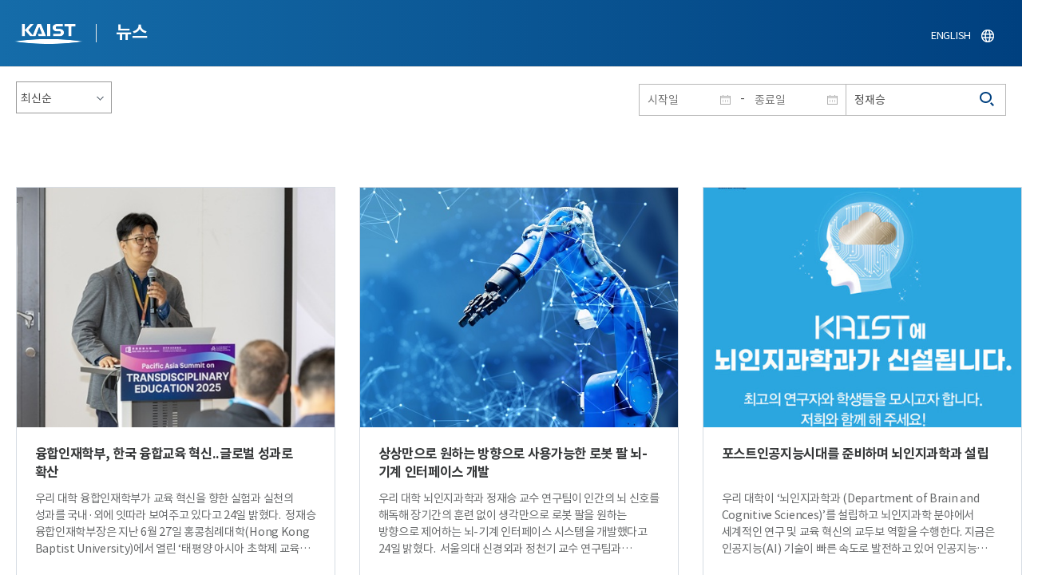

--- FILE ---
content_type: text/html; charset=UTF-8
request_url: https://news.kaist.ac.kr/news/html/news/?skey=prof&sval=%EC%A0%95%EC%9E%AC%EC%8A%B9
body_size: 76601
content:
<!DOCTYPE html>
<html lang="ko">
<head>
<meta charset="utf-8"/>
<meta name="format-detection" content="telephone=no"/>
<meta name="viewport" content="user-scalable=no,initial-scale=1.0,maximum-scale=1.0,minimum-scale=1.0,width=device-width">
<meta name="author" content=""><!-- 작성자//메인은 사이트네임,서브는 각 컨텐츠 담당자  -->
<meta name="keywords" content=""><!-- 키워드 //SEO검색 관련으로 인하여 삽입 // 각 컨텐츠 별로 추가 또는 컨텐츠타이틀 게시판view는 게시글 제목 -->
<meta name="description" content="사이트 설명을 간략히 기록 해주세요."><!--  상세설명 -->
<meta name="copyright" content="">
<meta property="og:type" content="website">
<meta property="og:title" content="NEWS">
<meta property="og:image" content="/common/img/logo.png">
<meta property="og:description" content="사이트 설명을 간략히 기록 해주세요.">
<title>NEWS</title>

<link rel="stylesheet" href="/pcms/common/css/common.css" />
<!-- <link rel="stylesheet" href="/news/css/common.css" />폰트리셋 -->

<link rel="stylesheet" href="/pcms/common/pluigs/bootstrap/bootstrap.min.css" />
<link rel="stylesheet" href="/pcms/common/font/font-awesome.css" />
<link rel="stylesheet" href="/pcms/common/css/acego.ui.min.css" />
<link rel="stylesheet" href="/common/js/jquery-ui-1.12.1/jquery-ui.min.css" type="text/css" media="all">
<link rel="stylesheet" href="/site/news/css/layout.css?v=202107141426" type="text/css" media="all">
<link rel="stylesheet" href="/site/news/css/skin.css" type="text/css" media="all">

<!-- <link rel="stylesheet" href="/news/css/layout.css" type="text/css" media="all"> -->
    <link rel="stylesheet" href="/pcms/common/css/program.css" />
    <link rel="stylesheet" href="/pcms/common/css/board.min.css" />
    <link rel="stylesheet" href="/pcms/common/css/ir-icon.css" />


<link rel="stylesheet" href="/site/common/css/prog.css" type="text/css" media="all">
<link rel="stylesheet" href="/site/news/css/prog.css" />
<!-- basic script -->
<script src="/pcms/common/pluigs/jQuery/jquery-3.3.1.min.js"></script>
<script src="/pcms/common/pluigs/jQuery/jquery-migrate-1.4.1.min.js" defer="defer"></script>
<script src="/pcms/common/pluigs/jQueryUI/jquery-ui.min.js" defer="defer"></script>
<script src="/pcms/common/js/acego.common.js" defer="defer"></script>
<script src="/pcms/common/js/scroll/common-scroll.js" defer="defer"></script>
<script src="/pcms/common/js/popzone/common-popup.js" defer="defer"></script>
<script src="/common/js/common.js" defer="defer"></script> <!-- common js -->

<script src="/site/news/js/layout.js" defer="defer"></script>

    <script src="/common/js/sns_sharer.js" defer="defer"></script><!-- sharer link -->
    <script src="/pcms/common/pluigs/print/jQuery.print.min.js" defer="defer"></script>
<!--[if lt IE 9]>
<script src="/pcms/common/pluigs/html5/html5shiv.min.js" defer="defer"></script>
<![endif]-->
<!-- Global site tag (gtag.js) - Google Analytics -->
<script async src="https://www.googletagmanager.com/gtag/js?id=UA-157425677-4"></script>
<script>
    window.dataLayer = window.dataLayer || [];
    function gtag(){dataLayer.push(arguments);}
    gtag('js', new Date());

    gtag('config', 'UA-157425677-4');
</script>

</head>


<body >
    <!-- 스킵네비케이션시작 -->
    <div id="skipnavi">
                <a href="#txt">본문 바로가기</a>
        <a href="#gnb">대메뉴 바로가기</a>
            </div>
    <!-- 스킵네비케이션끝 -->
	    <!-- <div id="newsletter_popup">
        <div class="newsletter-wrap">
            <div class="newsletter_box01">
                <div class="letter-txt">
                    <em>KAIST</em>
                    <strong>Newsletter Vol.6</strong>
                    <span>KAIST의 2020.03.22일자 소식을 메일로 받아보세요!</span>
                </div>
                <div class="letter-btn">
                    <a href="#n" class="lbtn letter-go">바로가기</a>
                    <a href="#n" class="lbtn letter-apply">구독신청</a>
                    <a href="#n" class="letter-close">닫기</a>
                </div>
            </div>
            <div class="newsletter_box02">
                <div class="letter-txt">
                    <strong>이메일 주소를 입력해주세요!</strong>
                </div>
                <div class="letter-btn">
                    <input type="text" title="이메일 주소를 입력해주세요" name="email" value="">
                    <a href="#n" class="lbtn letter-apply">구독신청</a>
                    <a href="#n" class="letter-close">닫기</a>
                </div>
            </div>
        </div>
    </div> -->

    <div id="wrap">
        <!-- header -->
        <div id="header">
            <div class="layout">
                <h1><a href="https://www.kaist.ac.kr/kr/">KAIST</a></h1>
                <strong><a href="/news/">뉴스</a></strong>
                <div class="util">
                    <button class="btn_util">유틸열기</button>
                </div>

                
                <div class="etc">
                    <ul>
                        <li>
                            <!--
                                <form name="searchFrm" id="searchFrm" action="/news/html/news/" method="post" >
                                <fieldset>
                                    <legend>홈페이지 통합검색</legend>
                                    <div class="search-select">
                                        <span>
                                            <select name="skey" title="검색 영역 선택">
                                                <option value="keyword">키워드</option>
                                                <option value="college">단과대학</option>
                                                <option value="department">학과</option>
                                                <option value="mayorlab">연구실</option>
                                            </select>
                                        </span>
                                    </div>
                                    <span class="or">or</span>
                                    <div class="search-text">
                                        <span><input type="text" name="sval" value="" title="검색어를 입력해주세요" placeholder="검색어를 입력해주세요" class="form-control"></span>
                                        <input type="submit" value="검색">
                                    </div>
                                </fieldset>
                                </form>
                            -->
                                                        <form name="searchForm" id="searchForm" action="/news/html/news/" method="post" >
                            <fieldset>
                                <legend>홈페이지 통합검색</legend>
                                <input type="hidden" name="order" value="" >
                                <div class="date_box">
                                    <div class="calendar">
                                        <div class="date date_s">
                                            <input type="text" class="datepicker" placeholder="시작일" name="list_s_date" value="" >
                                        </div>
                                        <div class="mid">-</div>
                                        <div class="date date_e">
                                            <input type="text" class="datepicker" placeholder="종료일" name="list_e_date"  value="">
                                        </div>
                                    </div>
                                    <div class="search">
                                        <input type="text" title="검색어를 입력해주세요" placeholder="검색어를 입력해주세요"  name="sval"  value="정재승">
                                        <button>검색</button>
                                    </div>
                                </div>

                                <div class="btn_box">
                                    <!--
                                <script type="text/javascript">
                                     function goSearct_order() {
                                        var f = document.searchForm;
                                        var typ = $('#orderType option:selected').val();
                                        f.order.value=typ;
                                        f.submit();
                                     }
                                </script>
                                    <span class="select-box design-select gray-select small-select">
                                        <select class="design-select" id="orderType" onchange="goSearct_order()" title="검색조건" select-design="true">
                                         <option value="1" >최신순</option>
                                         <option value="2" >조회순</option>
                                        </select>
                                    </span> -->
                                    <!--
                                    <a href="#n" class="new " onclick="orderSearch('1');">최신순</a>
                                    <a href="#n" class="view  " onclick="orderSearch('2');">조회순</a>
                                    -->
                                </div>
                            </fieldset>
                            </form>
                        </li>
                        <li class="language"><a href="/newsen/">ENGLISH</a></li>
                    </ul>
                </div>

                <!-- <button class="btn_sitemap"><span>사이트맵</span></button>
                <div id="sitemapbox" tabindex="0"></div> -->
                <button class="btn_mgnb"><span>메뉴 열기</span></button>
            </div>
        </div>
        <!-- //header -->





            <!-- container -->
        <div id="container">
            <div class="layout">

                <div id="contents">
                    <div id="txt">
                        

    
<!-- <link rel="stylesheet" href="/common/css/prog.css" type="text/css" media="all"> -->

		
<div>
<!-- content start -->

	<div class="prog_bord prog_bord_list">
		<div class="wrap">

			<div class="top_layout">
				<div class="tit_box">
					<h2>%ec%a0%95%ec%9e%ac%ec%8a%b9&nbsp;</h2>
				</div>

				<form name="searchForm2" id="searchForm2" action="?" method="post" >
				<input type="hidden" id="order" name="order" value="" >
				<input type="hidden" id="list_s_date" name="list_s_date" value="" >
				<input type="hidden" id="list_e_date" name="list_e_date" value="" >
				<input type="hidden" id="sval" name="sval" value="%ec%a0%95%ec%9e%ac%ec%8a%b9" >
				<!--
				<div class="date_box">
					<div class="calendar">
							<div class="date date_s">
								<input type="text" class="datepicker" placeholder="시작일" name="list_s_date">
							</div>
							<div class="mid">-</div>
							<div class="date date_e">
								<input type="text" class="datepicker" placeholder="종료일" name="list_e_date">
							</div>
					</div>
					<div class="search">
						<input type="text" title="검색어를 입력해주세요" placeholder="검색어를 입력해주세요"  name="sval">
						<button>검색</button>
					</div>
				</div>
				-->
				<div class="btn_box">
				    <span class="select-box design-select gray-select small-select">
				        <select class="design-select" id="orderType" onchange="goSearct_order()" title="검색조건" select-design="true">
                         <option value="1" >최신순</option>
                         <option value="2" >조회순</option>
                        </select>
                    </span>
				</div>
				</form>
				<script type="text/javascript">
                	 function goSearct_order() {
                		//var f = document.searchForm;
                		var typ = $('#orderType option:selected').val();
                	 	$("#order").val( typ ) ;
                	 	document.searchForm2.submit();
                	 }
                </script>

				    <!--
					<a href="#n" class="new " onclick="orderSearch('1');">최신순</a>
					<a href="#n" class="view  " onclick="orderSearch('2');">조회순</a>
					-->
			</div>

			<div class="board col_3">
				<ul>

							<li>
						<a href="?mode=V&amp;mng_no=49570&amp;skey=prof&amp;sval=%ec%a0%95%ec%9e%ac%ec%8a%b9&amp;list_s_date=&amp;list_e_date=&amp;GotoPage=1" class="lay">
							<span class="head">
								<span class="photos" style="background-image:url(/news/img/prog/list_img01.jpg)">
									<img src="/Upload/news/newsmst/20250724091214_00mx7nx7hw6mm482ixhufb33lhcjq1.jpg" alt="융합인재학부, 한국 융합교육 혁신..글로벌 성과로 확산 이미지">
								</span>
							</span>
							<span class="midd">
								<strong class="tis">융합인재학부, 한국 융합교육 혁신..글로벌 성과로 확산</strong>
								<span class="tes">
									


우리 대학 융합인재학부가 교육 혁신을 향한 실험과 실천의 성과를 국내&middot;외에 잇따라 보여주고 있다고 24일 밝혔다.&nbsp;
정재승 융합인재학부장은 지난 6월 27일 홍콩침례대학(Hong Kong Baptist University)에서 열린 &lsquo;태평양 아시아 초학제 교육 정상회의 2025(Pacific Asia Summit on Transdisciplinary Education, PASTE 2025)&rsquo;에 연사로 초청되어 한국형 융합 교육 모델인 &lsquo;KAIST 융합인재학부의 철학과 성과&rsquo;를 소개했다.&nbsp;
이번 발표에서 정 교수는 정답 중심 평가, 완벽주의, 경쟁주의에 기반한 기존 교육 시스템은 창의성과 융합적 사고력을 길러내는 데 한계가 있음을 지적하며, KAIST가 이를 극복하고자 2019년 설립한 &lsquo;융합인재학부(School of Transdisciplinary Studies)&rsquo;의 철학과 운영 사례를 소개했다.&nbsp;
정 교수는 융합인재학부의 교육 철학을 &#9312;폭넓고 통합적인 학문 기반, &#9313;학생 주도 맞춤형 교육, &#9314;창의성과 실행력, &#9315;사회적 책임 의식과 글로벌 시민성, &#9316;내적 동기와 호기심 기반 학습 등 다섯 가지로 요약하며, 학생들은 전공 없이 입학해 스스로 학습 계획을 설계하고, 전 학년 P/NR 제도*를 적용해 경쟁보다 성장에 집중할 수 있음을 설명했다.
*P/NR제도: KAIST 융합인재학부를 중심으로 운영되는 비경쟁 기반의 학점 평가 방식으로, 전통적인 A/B/C/Fail 식의 상대평가 대신, P(Pass)/NR(No Record)식으로 성적표에 Fail이 아닌 '기록 없음(NR)'으로 처리되어, GPA에도 반영되지 않음&nbsp;
정 교수는 &ldquo;KAIST의 이 실험은 &lsquo;지식보다 질문, 구조보다 문화, 경쟁보다 탐구&rsquo;를 추구하는 새로운 교육 패러다임이며, 학생들이 사회 문제를 기술로 해결하며 학문과 실천을 연결하고 있고, 이는 전 세계 고등교육의 근본적인 방향 전환을 제안하는 모델이 될 수 있다&rdquo;고 강조했다.&nbsp;
이번 정 교수의 발표는 &lsquo;전통적 교육 체계의 한계를 넘어서는 KAIST의 융합형 인재 양성 실험이 국내를 넘어 세계 교육계에 던지는 새로운 방향성을 조명&rsquo;하는 계기가 됐다.

KAIST의 융합형 인재 양성을 위한 교육의 성과는 학생들의 학술적 실적으로도 이어지고 있다. 융합인재학부 장형준 학생은 멘토교수인 수리과학과 김재경 교수 연구팀에 속해, 충남대와 기초과학연구원과의 공동연구를 통해 단 하나의 저해제 농도만으로 저해상수를 정확히 추정할 수 있는 획기적인 분석법을 제안하며, 세계적인 학술지인 네이처 커뮤니케이션(Nature Communications)에 공동 제1 저자로 논문을 지난 6월 게재했다.&nbsp;
장형준 학생은 논문에서 제안하는 효율적인 실험 방법론을 개발하고, 이를 잘 활용하도록 도울 수 있는 패키지를 개발하는 등 논문 초안 작성과 동료 평가 과정까지 주도적으로 참여했다. 특히, 수학 및 통계 기반의 분석 모델을 약학 전문가들과 효과적으로 소통하기 위해 발표 방식, 시각적 설명 기법 등을 습득하며, 학제 간 융합 연구의 모범적인 협업 사례를 만들어냈다.&nbsp;
장형준 학생은 &ldquo;융합인재학부의 멘토교수 제도 덕분에 정기적인 연구 피드백을 받을 수 있었고, 생화학, 계산신경과학 등 중점분야 교과목을 통해 필요한 지식과 분석 방법을 체계적으로 익힐 수 있었다&rdquo;고 전했다.&nbsp;
이는 학부생이 다학제적 융합 연구에 주도적으로 참여한 성과로, 융합인재학부의 교육이 연구 현장에서도 실질적인 기여를 하고 있음을 보여주는 사례다.

한편,&nbsp;융합인재학부의 교육 철학은 학생들의 실천적 행보로도 이어지고 있다. 재학 중 창업과 연구 활동을 병행해 온 (주)엠피에이지 창업자인 정인서 학생은 학부 창의공작실 설립을 위해 의미 있는 기부를 실천했다.&nbsp;
학부로부터 받은 배움과 교수진의 지도 등에 대한 감사를 표현하고자 기부를 결정한 정인서 학생은 &ldquo;기술을 통해 문제를 해결하는 방식과 동시에 사회를 어떻게 바라봐야 하는지를 융합인재학부에서 배웠고, 이러한 배움 덕분에 성장할 수 있었다&rdquo;며 기부의 배경을 설명했다. 이어 &ldquo;정재승 학부장님께서 강조하시는 인간과 세상에 대한 깊은 이해는 창업가뿐만 아니라 다양한 진로를 걷는 모든 후배에게도 큰 자산이 될 것&rdquo;이라며 후배들의 성장을 응원했다.&nbsp;
정인서 학생은 융합인재학부 가현욱 교수와 함께 청각장애인을 위한 소프트웨어 연구를 2년 넘게 수행했다. 기술의 사회적 확장 가능성을 고민하며 수많은 알고리즘 설계와 반복 실험을 거친 이 연구는, 세계적인 재활공학회 &lsquo;캘리포니아 주립대학교 노스리지 캠퍼스 보조기술 컨퍼런스(CSUN Assistive Technology Conference)&rsquo;에서 발표됐고 KAIST 명의로 특허 출원되는 성과로 이어졌다. 
 ※ 발표 제목: Evidence-Based Adaptive Transcription for Sign Language Users&nbsp;
현재 융합인재학부는 이번 기부를 바탕으로 여름 중 행정분관(N2) 3층 314호에 약 10평(33㎡) 규모의 창의공작실 완공을 목표로 공간 조성과 운영 준비에 속도를 내고 있다. 창의공작실은 다양한 아이디어가 실현되고 구현될 수 있는 실습 중심의 융합 공간으로, 학생들의 창의적 문제 해결 능력과 융합적 사고력을 키우는 데 핵심적인 역할을 할 것으로 기대된다.

이광형 총장은 &ldquo;KAIST 융합인재학부는 기존 교육의 한계를 뛰어넘어 미래 사회가 요구하는 창의적 문제 해결력과 통합적 사고력을 갖춘 글로벌 인재를 양성하기 위한 혁신의 실험장이자 실천의 현장&rdquo;이라며, &ldquo;앞으로도 KAIST는 질문하고 탐구하는 융합형 인재를 키우기 위해 끊임없이 노력하고 교육과 연구의 새로운 패러다임을 제시하는데 앞장설 것&rdquo;이라고 강조했다.​
								</span>
								<div class="date_box">
									<span class="date">2025.07.24</span>
									<span class="total">조회수<!-- 조회 --> 2439</span>
									<!-- <span class="import">추천</span> -->
								</div>
							</span>
						</a>
					</li>
								<li>
						<a href="?mode=V&amp;mng_no=24250&amp;skey=prof&amp;sval=%ec%a0%95%ec%9e%ac%ec%8a%b9&amp;list_s_date=&amp;list_e_date=&amp;GotoPage=1" class="lay">
							<span class="head">
								<span class="photos" style="background-image:url(/news/img/prog/list_img01.jpg)">
									<img src="/Upload/news/newsmst/20221024132314_0004lqpr6p3vwqoidwdhu1izdukhx8.jpg" alt="상상만으로 원하는 방향으로 사용가능한 로봇 팔 뇌-기계 인터페이스 개발 이미지">
								</span>
							</span>
							<span class="midd">
								<strong class="tis">상상만으로 원하는 방향으로 사용가능한 로봇 팔 뇌-기계 인터페이스 개발</strong>
								<span class="tes">
									
우리 대학 뇌인지과학과 정재승 교수 연구팀이 인간의 뇌 신호를 해독해 장기간의 훈련 없이 생각만으로 로봇 팔을 원하는 방향으로 제어하는 뇌-기계 인터페이스 시스템을 개발했다고 24일 밝혔다.&nbsp;
서울의대 신경외과 정천기 교수 연구팀과 공동연구로 진행된 이번 연구에서 정 교수 연구팀은 뇌전증 환자를 대상으로 팔을 뻗는 동작을 상상할 때 관측되는 대뇌 피질 신호를 분석해 환자가 의도한 팔 움직임을 예측하는 팔 동작 방향 상상 뇌 신호 디코딩 기술을 개발했다. 이러한 디코딩 기술은 실제 움직임이나 복잡한 운동 상상이 필요하지 않기 때문에 운동장애를 겪는 환자가 장기간 훈련 없이도 자연스럽고 쉽게 로봇 팔을 제어할 수 있어 앞으로 다양한 의료기기에 폭넓게 적용되리라 기대된다.&nbsp;
바이오및뇌공학과 장상진 박사과정이 제1 저자로 참여한 이번 연구는 뇌공학 분야의 세계적인 국제 학술지 `저널 오브 뉴럴 엔지니어링 (Journal of Neural Engineering)' 9월 19권 5호에 출판됐다. (논문명 : Decoding trajectories of imagined hand movement using electrocorticograms for brain-machine interface).&nbsp;
뇌-기계 인터페이스는 인간이 생각만으로 기계를 제어할 수 있는 기술로, 팔을 움직이는 데 장애가 있거나 절단된 환자가 로봇 팔을 제어해 일상에 필요한 팔 동작을 회복할 수 있는 보조기술로 크게 주목받고 있다.&nbsp;
로봇 팔 제어를 위한 뇌-기계 인터페이스를 구현하기 위해서는 인간이 팔을 움직일 때 뇌에서 발생하는 전기신호를 측정하고 기계학습 등 다양한 인공지능 분석기법으로 뇌 신호를 해독해 의도한 움직임을 뇌 신호로부터 예측할 수 있는 디코딩 기술이 필요하다.

그러나 상지 절단 등으로 운동장애를 겪는 환자는 팔을 실제로 움직이기 어려우므로, 상상만으로 로봇 팔의 방향을 지시할 수 있는 인터페이스가 절실히 요구된다. 뇌 신호 디코딩 기술은 팔의 실제 움직임이 아닌 상상 뇌 신호에서 어느 방향으로 사용자가 상상했는지 예측할 수 있어야 하는데, 상상 뇌 신호는 실제 움직임 뇌 신호보다 신호대잡음비(signal to noise ratio)가 현저히 낮아 팔의 정확한 방향을 예측하기 어려운 문제점이 오랫동안 난제였다. 이러한 문제점을 극복하고자 기존 연구들에서는 팔을 움직이기 위해 신호대잡음비가 더 높은 다른 신체 동작을 상상하는 방법을 시도했으나, 의도하고자 하는 팔 뻗기와 인지적 동작 간의 부자연스러운 괴리로 인해 사용자가 장기간 훈련해야 하는 불편함을 초래했다.&nbsp;
따라서 팔을 뻗는 상상을 할 때 어느 방향으로 뻗었는지 예측하는 디코딩 기술은 정확도가 떨어지고 환자가 사용법을 습득하기 어려운 문제점이 있다. 이 문제가 오랫동안 뇌-기계 인터페이스 분야에서 해결해야 할 난제였다.

연구팀은 문제 해결을 위해 사용자의 자연스러운 팔 동작 상상을 공간해상도가 우수한 대뇌 피질 신호(electrocorticogram)로 측정하고, 변분 베이지안 최소제곱(variational Bayesian least square) 기계학습 기법을 활용해 직접 측정이 어려운 팔 동작의 방향 정보를 계산할 수 있는 디코딩 기술을 처음으로 개발했다.&nbsp;
연구팀의 팔 동작 상상 신호 분석기술은 운동피질을 비롯한 특정 대뇌 영역에 국한되지 않아, 사용자마다 상이할 수 있는 상상 신호와 대뇌 영역 특성을 맞춤형으로 학습해 최적의 계산모델 파라미터 결괏값을 출력할 수 있다.&nbsp;
연구팀은 대뇌 피질 신호 디코딩을 통해 환자가 상상한 팔 뻗기 방향을 최대 80% 이상의 정확도로 예측할 수 있음을 확인했다.&nbsp;
나아가 계산모델을 분석함으로써 방향 상상에 중요한 대뇌의 시공간적 특성을 밝혔고, 상상하는 인지적 과정이 팔을 실제로 뻗는 과정에 근접할수록 방향 예측정확도가 상당히 더 높아질 수 있음을 연구팀은 확인했다.&nbsp;
연구팀은 지난 2월 인공지능과 유전자 알고리즘 기반 고 정확도 로봇 팔 제어 뇌-기계 인터페이스 선행 연구 결과를 세계적인 학술지 `어플라이드 소프트 컴퓨팅(Applied soft computing)'에 발표한 바 있다. 이번 후속 연구는 그에 기반해 계산 알고리즘 간소화, 로봇 팔 구동 테스트, 환자의 상상 전략 개선 등 실전에 근접한 사용환경을 조성해 실제로 로봇 팔을 구동하고 의도한 방향으로 로봇 팔이 이동하는지 테스트를 진행했고, 네 가지 방향에 대한 의도를 읽어 정확하게 목표물에 도달하는 시연에 성공했다.&nbsp;
연구팀이 개발한 팔 동작 방향 상상 뇌 신호 분석기술은 향후 사지마비 환자를 비롯한 운동장애를 겪는 환자를 대상으로 로봇 팔을 제어할 수 있는 뇌-기계 인터페이스 정확도 향상, 효율성 개선 등에 이바지할 수 있을 것으로 기대된다.&nbsp;

연구책임자 정재승 교수는 "장애인마다 상이한 뇌 신호를 맞춤형으로 분석해 장기간 훈련을 받지 않더라도 로봇 팔을 제어할 수 있는 기술은 혁신적인 결과이며, 이번 기술은 향후 의수를 대신할 로봇팔을 상용화하는 데에도 크게 기여할 것으로 기대된다ˮ고 말했다. ​
								</span>
								<div class="date_box">
									<span class="date">2022.10.24</span>
									<span class="total">조회수<!-- 조회 --> 13500</span>
									<!-- <span class="import">추천</span> -->
								</div>
							</span>
						</a>
					</li>
								<li>
						<a href="?mode=V&amp;mng_no=21390&amp;skey=prof&amp;sval=%ec%a0%95%ec%9e%ac%ec%8a%b9&amp;list_s_date=&amp;list_e_date=&amp;GotoPage=1" class="lay">
							<span class="head">
								<span class="photos" style="background-image:url(/news/img/prog/list_img01.jpg)">
									<img src="/Upload/news/newsmst/20220617111317_00tiq08373mwrinx86cns6gnnvuxu8.jpg" alt="포스트인공지능시대를 준비하며 뇌인지과학과 설립 이미지">
								</span>
							</span>
							<span class="midd">
								<strong class="tis">포스트인공지능시대를 준비하며 뇌인지과학과 설립</strong>
								<span class="tes">
									

우리 대학이 &lsquo;뇌인지과학과 (Department of Brain and Cognitive Sciences)&rsquo;를 설립하고 뇌인지과학 분야에서 세계적인 연구 및 교육 혁신의 교두보 역할을 수행한다.
지금은 인공지능(AI) 기술이 빠른 속도로 발전하고 있어 인공지능 시대라 말할 수 있지만, 10년 후인 &lsquo;포스트 인공지능 시대&rsquo;에 미리 대비하기 위해 인간의 본질을 탐구하고 인간 지성-인공지능의 상호작용을 연구하는 시대를 미리 준비한다는 목적이다.
이광형 총장은 작년 총장 취임식에서 KAIST 미래비전 중 포스트 인공지능 시대를 대비한 인간탐구 분야를 중점 육성하기 위해 뇌인지과학과를 신설하겠다고 비전을 제시한 바 있다.
특히 우리 대학은 심리학, 언어학, 인류학, 윤리학, 사회학, 철학 등 인문학&middot;사회과학 분야와 신경과학, 뇌공학, 인공지능 등을 함께 탐구하는 학과를 처음 설립하는 만큼 문&middot;이과 통합 연구의 모범이 되겠다는 융합연구 지원의 강한 의지도 보였다.
교육과정과 연구 분야 역시 신경과학과 뇌인지과학을 중심으로 심리학, 언어학, 신경철학, 생물인류학, 신경미학, 윤리학, 데이터 사회학 등 인문학적인 접근과 정신의학, 신경학, 재활의학, 뇌공학, 뇌를 닮은 인공지능 등 의학 및 공학적 접근까지 아우른다. &lsquo;인간에 대한 총체적 학문&rsquo;을 추구하는 학과로 자리하고자 함이다.

정재승 뇌인지과학과 초대 학과장은 &ldquo;지금은 인공지능 시대이지만, 그럴수록 앞으로 우리는 인간 지성에 대한 깊은 이해와 성찰이 필요한 시대로 나아갈 것이다. 인간의 인지와 사고, 행동을 과학적으로 탐구하고 의학적&middot;공학적으로 응용하는 학자들과 학생들이 자유롭게 연구하는 학과로 성장시킬 것&rdquo;이라고 전했다.&nbsp;
이어, &ldquo;또한 대기업과의 협업, 스타트업 창업 지원, 병원과의 공동연구 등을 통해 뇌인지과학 산업 분야 육성에 이바지하겠다. 최근 뇌인지과학의 학문적 성숙도가 무르익어 뇌공학&middot;뇌의학을 중심으로 디지털 헬스케어 등 다양한 제품과 서비스가 등장할 때가 됐다고 느끼기 때문&rdquo;이라고 말하며 적극적인 산학협력을 강조했다.
한편, 뇌인지과학과는 2023년 봄학기 석&middot;박사과정 대학원 입시를 오는 7월부터 진행하고 현재 신임 교원을 모집하고 있다. 입학 관련 자세한 사항은 홈페이지&nbsp;(https://admission.kaist.ac.kr/graduate/)에서 확인할 수 있다.&nbsp;​
								</span>
								<div class="date_box">
									<span class="date">2022.06.17</span>
									<span class="total">조회수<!-- 조회 --> 14445</span>
									<!-- <span class="import">추천</span> -->
								</div>
							</span>
						</a>
					</li>
								<li>
						<a href="?mode=V&amp;mng_no=19050&amp;skey=prof&amp;sval=%ec%a0%95%ec%9e%ac%ec%8a%b9&amp;list_s_date=&amp;list_e_date=&amp;GotoPage=1" class="lay">
							<span class="head">
								<span class="photos" style="background-image:url(/news/img/prog/list_img01.jpg)">
									<img src="/Upload/news/newsmst/20220224095250_00qmfb7kxeatmsomhbf19k5p9nvruw.jpg" alt="생각만으로 정확하게 로봇팔 조종이 가능한 뇌-기계 인터페이스 개발 이미지">
								</span>
							</span>
							<span class="midd">
								<strong class="tis">생각만으로 정확하게 로봇팔 조종이 가능한 뇌-기계 인터페이스 개발</strong>
								<span class="tes">
									
우리 대학 바이오및뇌공학과 정재승 교수 연구팀이 3차원 공간상에서 생각만으로 로봇팔을 높은 정확도 (90.9~92.6%)로 조종하는 `뇌-기계 인터페이스 시스템'을 개발했다고 23일 밝혔다.&nbsp;
정 교수 연구팀은 인공지능과 유전자 알고리즘을 사용해 인간의 대뇌 심부에서 측정한 뇌파만으로 팔 움직임의 의도를 파악해 로봇팔을 제어하는 새로운 형태의 뇌-기계 인터페이스 시스템을 개발했다. 뇌 활동만으로 사람의 의도를 파악해 로봇이나 기계가 대신 행동에 옮기는 `뇌-기계 인터페이스' 기술은 최근 급속도로 발전하고 있다. 하지만 손을 움직이는 정도의 의도 파악을 넘어, 팔 움직임의 방향에 대한 의도를 섬세하게 파악해 정교하게 로봇팔을 움직이는 기술은 아직 정확도가 높지 않았다.&nbsp;
하지만 연구팀은 이번 연구에서 조종 `방향'에 대한 의도를 뇌 활동만으로 인식하는 인공지능 모델을 개발했고, 그 결과 3차원 공간상에서 24개의 방향을 90% 이상의 정확도로 정교하게 해석하는 시스템을 개발했다.&nbsp;
게다가 딥러닝 등 기존 기계학습 기술은 높은 사양의 GPU 하드웨어가 필요했지만, 이번 연구에서는 축적 컴퓨팅(Reservoir Computing) 기법을 이용해 낮은 사양의 하드웨어에서도 인공지능 학습이 가능하여 스마트 모바일 기기에서도 폭넓게 응용될 수 있도록 개발해, 향후 메타버스와 스마트 기기에도 폭넓게 적용이 가능할 것으로 기대된다.&nbsp;
우리 대학&nbsp;김훈희 박사(現 강남대 조교수)가 제1 저자로 참여한 이번 연구는 국제학술지 `어플라이드 소프트 컴퓨팅(Applied Soft Computing)' 2022년 117권 3월호에 출판됐다. (논문명 : An electrocorticographic decoder for arm movement for brain-machine interface using an echo state network and Gaussian readout).&nbsp;
뇌-기계 인터페이스는 사용자의 뇌 활동을 통해 의도를 읽고 로봇이나 기계에 전달하는 기술로서 로봇, 드론, 컴퓨터뿐만 아니라 스마트 모바일 기기, 메타버스 등에서의 이용될 차세대 인터페이스 기술로 각광받고 있다.&nbsp;
특히 기존의 인터페이스가 외부 신체 기관을 통해 명령을 간접 전달(버튼, 터치, 제스처 등)해야 하지만 뇌-기계 인터페이스는 명령을 뇌로부터 직접적 전달한다는 점에서 가장 진보된 인터페이스 기술로 여겨진다.&nbsp;
그러나 뇌파는 개개인의 차이가 매우 크고, 단일 신경 세포로부터 정확한 신호를 읽는 것이 아니라 넓은 영역에 있는 신경 세포 집단의 전기적 신호 특성을 해석해야 하므로 잡음이 크다는 한계점을 가지고 있다.&nbsp;
연구팀은 이러한 문제 해결을 위해 최첨단 인공지능 기법의 하나인 `축적 컴퓨팅 기법'을 이용해 뇌-기계 인터페이스에서 필요한 개개인의 뇌파 신호의 중요 특성을 인공신경망이 자동으로 학습해 찾을 수 있도록 구현했다.&nbsp;
또한 유전자 알고리즘(Genetic Algorithm)을 이용해 인공지능 신경망이 최적의 뇌파 특성을 효율적으로 찾을 수 있게 시스템을 설계했다. 연구팀은 심부 뇌파를 최종 해석하는 리드아웃(Readout)을 가우시안(Gaussian) 모델로 설계해 시각피질 신경 세포가 방향을 표현하는 방법을 모방하는 인공신경망을 개발했다. 이런 리드아웃 방식은 축적 컴퓨팅의 선형 학습 알고리즘을 이용해 일반적 사양의 간단한 하드웨어에서도 빠르게 학습할 수 있어 메타버스, 스마트기기 등 일상생활에서 응용이 가능해진다.&nbsp;
특히, 이번 연구에서 만들어진 뇌-기계 인터페이스 인공지능 모델은 3차원상에서 24가지 방향 즉, 각 차원에서 8가지 방향을 디코딩할 수 있으며 모든 방향에서 평균 90% 이상의 정확도 (90.9%~92.6% 범위)를 보였다. 또한 연구된 뇌-기계 인터페이스는 3차원 공간상에서 로봇팔을 움직이는 상상을 할 때의 뇌파를 해석해 성공적으로 로봇팔을 움직이는 시뮬레이션 결과를 보였다.

인공지능 시스템을 만든 제1 저자인 김훈희 박사는 "공학적인 신호처리 기법에 의존해 온 기존 뇌파 디코딩 방법과는 달리, 인간 뇌의 실제 작동 구조를 모방한 인공신경망을 개발해 좀더 발전된 형태의 뇌-기계 인터페이스 시스템을 개발해 기쁘다ˮ면서 "향후 뇌의 특성을 좀 더 구체적으로 이용한 `뇌 모방 인공지능(Brain-inspired A.I.)'을 이용한 다양한 뇌-기계 인터페이스를 개발할 계획이다ˮ라고 말했다.&nbsp;
이번 연구를 주도한 연구책임자 정재승 교수는 "뇌파를 통해 생각만으로 로봇팔을 구동하는 `뇌-기계 인터페이스 시스템'들이 대부분 고사양 하드웨어가 필요해 실시간 응용으로 나아가기 어렵고 스마트기기 등으로 적용이 어려웠다. 그러나 이번 시스템은 90%~92%의 높은 정확도를 가진 의도 인식 인공지능 시스템을 만들어 메타버스 안에서 아바타를 생각대로 움직이게 하거나 앱을 생각만으로 컨트롤하는 스마트기기 등에 광범위하게 사용될 수 있다ˮ고 말했다.&nbsp;
이번 연구 결과는 사지마비 환자나 사고로 팔을 잃은 환자들을 위한 로봇팔 장착 및 제어 기술부터, 메타버스, 스마트기기, 게임, 엔터테인먼트 애플리케이션 등 다양한 시스템에 뇌-기계 인터페이스를 적용할 가능성을 열어 줄 것으로 기대된다.&nbsp;

이번 연구는 한국연구재단 뇌 원천기술개발사업의 지원을 받아 수행됐다.​
								</span>
								<div class="date_box">
									<span class="date">2022.02.24</span>
									<span class="total">조회수<!-- 조회 --> 19194</span>
									<!-- <span class="import">추천</span> -->
								</div>
							</span>
						</a>
					</li>
								<li>
						<a href="?mode=V&amp;mng_no=2440&amp;skey=prof&amp;sval=%ec%a0%95%ec%9e%ac%ec%8a%b9&amp;list_s_date=&amp;list_e_date=&amp;GotoPage=1" class="lay">
							<span class="head">
								<span class="photos" style="background-image:url(/news/img/prog/list_img01.jpg)">
									<img src="/Upload/news/newsmst/20200224162430_006vt3utdx3ky8p9ao9ez8hzzgqnsn.png" alt="정재승 교수, 세계자연기금(WWF) 홍보대사 위촉 이미지">
								</span>
							</span>
							<span class="midd">
								<strong class="tis">정재승 교수, 세계자연기금(WWF) 홍보대사 위촉</strong>
								<span class="tes">
									 
   
 우리대학 정재승 교수(문술미래전략대학원장 겸 바이오및뇌공학과 교수)가 지난 21일 세계자연기금(WWF) 홍보대사로 위촉됐다. 
 
 WWF 한국본부는 이날 서울 압구정동 공유오피스인 &lsquo;위워크&rsquo;에서 열린 판다토크(Panda Talks)에 앞서 정 교수를 홍보대사로 선임하는 행사를 열었다.&nbsp; 
 
 정 교수는 판다토크에서 &lsquo;기후변화에 대처하는 우리들의 뇌&rsquo;를 주제로 강연했는데 판다토크는 각계 명사들이 자연보전에 대한 메세지를 전달하는 WWF의 정기 강연회다. 
 
 WWF는 정 교수의 홍보대사 위촉을 통해 한국에서의 자연보전 및 기후변화 대응 활동을 폭넓게 알릴 수 있을 것으로 기대하고 있다.&nbsp; 
 ​
								</span>
								<div class="date_box">
									<span class="date">2019.05.22</span>
									<span class="total">조회수<!-- 조회 --> 9743</span>
									<!-- <span class="import">추천</span> -->
								</div>
							</span>
						</a>
					</li>
								<li>
						<a href="?mode=V&amp;mng_no=2147&amp;skey=prof&amp;sval=%ec%a0%95%ec%9e%ac%ec%8a%b9&amp;list_s_date=&amp;list_e_date=&amp;GotoPage=1" class="lay">
							<span class="head">
								<span class="photos" style="background-image:url(/news/img/prog/list_img01.jpg)">
									<img src="/Upload/news/newsmst/20200318041228_006je8ovz2nl3tu4azx42wqqj53ch5.jpg" alt="Dinner와 4.0 (제 4차 산업혁명) 정책토론회 5월부터 개최 이미지">
								</span>
							</span>
							<span class="midd">
								<strong class="tis">Dinner와 4.0 (제 4차 산업혁명) 정책토론회 5월부터 개최</strong>
								<span class="tes">
									우리대학은 4차 산업혁명이란 시대적 흐름에 적절히 대응하기 위해서는 대한민국 발전을 위한 국가적인 차원의 중장기적 전략과 비전&middot;정책수립 및 제도개선 등이 시급하다고 인식하고 이를 위해 우선 기획재정부 등 정부세종청사와 중소기업청 등 정부대전청사 공무원과 대전시 공무원, 그리고 대덕연구단지 출연연 연구원 및 유관기관 종사자, 신성철 총장 등 학내 전문가그룹이 함께 참여하는 정책토론회를 5월부터 갖기로 했다.
스위스 글로벌 금융회사 UBS가 작년 발표한 &lsquo;4차 산업혁명 적응수준 평가&rsquo;에서 우리나라는 조사대상 139개국 중 기술 20위, 교육시스템 17위, 사회적 기반 20위 등을 기록, 종합순위에서 25위에 그쳤다. 이는 말레이시아(22위), 포루투칼(23위), 체코(24위)보다 낮은 수준이다. 주요 국가별 순위를 보면 1위는 스위스가 차지했고 3위는 네덜란드, 그리고 미국과 일본이 각각 5위와 12위로 조사됐다.
&lsquo;Dinner와 4.0&rsquo;이란 주제(부제: 4차 산업혁명을 선도하기 위한 정책토론)로 4차 산업혁명을 선도할 미래 기술은 물론 정책&middot;제도 등 여러 분야에 대한 발표와 토론을 통해 정부의 국가적 전략과 비전 및 정책수립 등을 지원하는 한편 유관기관 간 상호협력 방안을 모색하기 위해 연구처(처장 김정호)가 마련한 이 정책토론회는 5월 11일 오후 7시 KAIST 창업원 빌딩(W8)에서 처음 시작한다. 이후 6월부터 내년 4월까지는 매월 첫째 목요일 오후 7시부터 9시까지 진행된다.
5월 11일 열리는 첫 토론회에서는 신성철 총장이 &lsquo;4차 산업혁명, KAIST의 도전과 혁신&rsquo;이란 주제로 발표를 하고 6월에는 &lsquo;4차 산업혁명의 핵심: Machine Intelligence &amp; Deep Learning&rsquo;(김종환 교수), 7월 &lsquo;로봇기술과 미래&rsquo;(오준호 교수), 8월 &lsquo;4차 산업혁명과 무인 이동체 기술&rsquo;(심현철 교수), 9월 &lsquo;복잡계 네트워크와 데이터 과학&rsquo;(정하웅 교수), 10월 &lsquo;4차 산업혁명과 정보보호: 기술&middot;정책 및 인재양성&rsquo;(김용대 교수), 11월 &lsquo;4차 산업혁명시대 바이오테크놀로지의 역할&rsquo;(이상엽 교수), 12월 &lsquo;4차 산업혁명시대의 인공지능 기반 가짜뉴스 탐지 연구&rsquo;(차미영 교수) 순으로 열린다.
이밖에 내년 1월에는 김정호 교수의 &lsquo;4차 산업혁명을 위한 한국 반도체 산업의 혁신: Kim&rsquo;s LAW&rsquo;라는 주제발표를 시작으로 2월 &lsquo;4차 산업시대의 교육정신&rsquo;(문재균 교수), 3월 &lsquo;인공지능형 사이버전 그 현재와 미래&rsquo;(차상길 교수), 그리고 4월에는 마지막으로 정재승 교수가 &lsquo;뇌공학과 인공지능의 시대, 미래의 기회는 어디에 있는가&rsquo;라는 주제로 발표한다.
토론회는 전문가그룹인 교수들이 매회 마다 4차 산업혁명을 선도할 KAIST의 물리&middot;디지털&middot;바이오 기술융합 등 신기술과 관련한 주제로 30분씩 발표를 하고 이어 참가자간 자유로운 토론으로 진행하는 심층토론과 사회자가 심층토론 결과를 정리 및 보고하며 질의응답 시간을 갖는 종합토론 방식으로 진행된다.
우리대학은 이 정책토론회를 통해 앞으로 다가올 제4차 산업혁명 시대에 대비하여 우리가 무엇을 준비해야 하는지 미리 살펴 볼 수 있는 좋은 기회가 될 것으로 기대하고 있다. 정부세종청사 및 대전청사 공무원과 대전시 공무원, 그리고 대덕연구단지 출연연 연구원 및 유관기관 종사자면 누구나 자유롭게 이 정책토론회에 참여가 가능하며 회당 참가비는 2만원이다.
특히 토론회에 참여하는 정부세종청사 입주 공무원들의 교통편의를 위해 우리대학과 세종청사 간 셔틀버스가 토론회 당일마다 왕복 운행한다. 우리대학은 4월 27일부터 온라인(https://startup.kaist.ac.kr/register)과 전화(☏ 042-350-2934)를 통해 참가신청을 접수받는데 매월 토론회 개최 당일 오전 12시까지 신청이 가능하다.​
								</span>
								<div class="date_box">
									<span class="date">2017.04.26</span>
									<span class="total">조회수<!-- 조회 --> 24255</span>
									<!-- <span class="import">추천</span> -->
								</div>
							</span>
						</a>
					</li>
								<li>
						<a href="?mode=V&amp;mng_no=2121&amp;skey=prof&amp;sval=%ec%a0%95%ec%9e%ac%ec%8a%b9&amp;list_s_date=&amp;list_e_date=&amp;GotoPage=1" class="lay">
							<span class="head">
								<span class="photos" style="background-image:url(/news/img/prog/list_img01.jpg)">
									<img src="/Upload/news/newsmst/20200225172043_00zc8f3rrreglv8yuq633ry2pmnidw.png" alt="과학기술사회정책센터, 세계경제포럼과 제4차 산업혁명 글로벌 전문가 워크숍 개최 이미지">
								</span>
							</span>
							<span class="midd">
								<strong class="tis">과학기술사회정책센터, 세계경제포럼과 제4차 산업혁명 글로벌 전문가 워크숍 개최</strong>
								<span class="tes">
									&nbsp;

&nbsp;KAIST 과학기술정책대학원(원장 김소영) 과학기술사회정책센터는 세계경제포럼(World Economic Forum&middot;WEF)의 &lsquo;글로벌미래위원회(Global Future Council on Technology, Values and Policy)&rsquo;와 공동으로 &lsquo;4차 산업혁명 추동 신기술의 위험에 관한 글로벌 전문가 워크숍&rsquo;을 오는 17(금)-18일(토) 양일간 서울 플라자호텔에서 개최한다. 
 
 워크숍에서는 4차 산업혁명 글로벌 어젠다를 주도하고 있는 WEF 전문가와 국내 정부ㆍ기업ㆍ학계 전문가들의 심도 있는 토론을 통해 4차 산업혁명의 사회경제적 역기능과 부작용을 진단하고 선제적 대응방안을 모색한다. 
 
 WEF의 후원으로 인공지능/로보틱스 글로벌 거버넌스 프로젝트를 이끌고 있는 예일대 웬델 왈라크(Wendell Wallach) 교수, 기술위험의 사회적 영향 분석에 관한 세계적 학자인 칭화대 랜 슈에(Lan Xue) 공공정책경영대학장 등 관련분야의 세계적 전문가 4인이 기조발제를 한다. 
 
 김수현 KAIST 대외부총장의 환영사와 국회 &lsquo;제4차 산업혁명포럼&rsquo; 공동대표를 맡고 있는 송희경 자유한국당 국회의원의 축사를 비롯하여, 강성철 KIST 헬스케어로봇단장, 김경훈 산업기술평가관리원 프로그램디렉터, 박병원 과학기술정책연구원 미래연구센터장, 박창기 블록체인 OS 대표, 이상엽 KAIST 연구원장, 정재승 KAIST 바이오및뇌공학과 교수, 정지훈 경희사이버대 IT 디자인융합학부 교수 등 국내 전문가 30여명이 참석한다. 
 
 KAIST 과학기술사회정책센터는 이번 워크샵을 비롯하여 WEF 글로벌미래위원회와 향후 4차 산업혁명의 사회경제적 영향 분석 및 대응 방안에 관한 공동 연구협력을 지속해나갈 계획이다. 
  ​
								</span>
								<div class="date_box">
									<span class="date">2017.03.16</span>
									<span class="total">조회수<!-- 조회 --> 21408</span>
									<!-- <span class="import">추천</span> -->
								</div>
							</span>
						</a>
					</li>
								<li>
						<a href="?mode=V&amp;mng_no=1961&amp;skey=prof&amp;sval=%ec%a0%95%ec%9e%ac%ec%8a%b9&amp;list_s_date=&amp;list_e_date=&amp;GotoPage=1" class="lay">
							<span class="head">
								<span class="photos" style="background-image:url(/news/img/prog/list_img01.jpg)">
									<img src="/Upload/news/newsmst/20200319205903_00ig4zc1ulzttutxp9zl8uggd3f39e.jpg" alt="전 세계 뇌 과학자 한자리에 모인다 이미지">
								</span>
							</span>
							<span class="midd">
								<strong class="tis">전 세계 뇌 과학자 한자리에 모인다</strong>
								<span class="tes">
									
전 세계 뇌 과학자가 모여&lsquo;뇌와 IT 융합연구의 미래&rsquo;를 모색하는 자리가 마련된다.
우리 대학과 한국계산뇌과학회는 다음달 2-7일 제주도 서귀포시 국제컨벤션센터 제주(ICC Jeju)에서&lsquo;제25회 국제 계산뇌과학회 연례회의(25th Annual Computational Neuroscience Meeting)'를 연다.
아시아에서는 처음 열리는 이번 회의는 국제계산뇌과학회(CNS)가 주최하는 행사 중 가장 큰 국제행사로 33개국 350여 명의 학자와 연구자가 참여한다.
바이오및뇌공학과 정재승 교수가 아시아 지역 대표&nbsp;주관자로 참여하는 이번 행사에는 기조강연자와 연구자 등 총 70여 명이 참여해 발표와 토론을 진행한다.
첫 기조강연자로 나선 미국 시카고대학교 니콜라스 브루넬 교수는&lsquo;외피회로에서 학습규칙 추론을 위한 피질 계산과정&rsquo;을 주제로 강연할 예정이다.
이어 △ 미국 솔크연구소 탓티아나 샤피 교수의&lsquo;신경회로 내의 세포 타입&nbsp; 이종성의 기능적 이점&rsquo;△ 프랑스 국립과학연구원(CNRS) 알랭 덱스텍 교수의&lsquo;시각피질 신호 전파의 중간 레벨 모델링&rsquo; △ 일본 고등통신연구소(ATR) 미쯔오 카와토 교수의&lsquo;정신질환의 동적 상태와 바이오 마커&rsquo;등의 기조강연도 열린다.
이와 함께 6-7일에는 총 7개 분과에서 65명의 발표자들이 연사로 참여해 그룹별 워크숍을 개최한다. 그룹별 주제는 △ 계산 뇌과학의 정보이론 △ 뇌 커넥톰 △ 신경신호의 통계적 분석 △ 통합 피질 모델 △ 신경망의 동적 이론 △ 피질의 기능적 네트워크 분석 △ 실시간 뇌전도 등이다.
이번 행사의 상세정보는 홈페이지(http://www.cnsorg.org/cns-2016-jeju)에서 확인 할 수 있다. 끝.
□ 행사 포스터
​
								</span>
								<div class="date_box">
									<span class="date">2016.06.30</span>
									<span class="total">조회수<!-- 조회 --> 13155</span>
									<!-- <span class="import">추천</span> -->
								</div>
							</span>
						</a>
					</li>
								<li>
						<a href="?mode=V&amp;mng_no=1787&amp;skey=prof&amp;sval=%ec%a0%95%ec%9e%ac%ec%8a%b9&amp;list_s_date=&amp;list_e_date=&amp;GotoPage=1" class="lay">
							<span class="head">
								<span class="photos" style="background-image:url(/news/img/prog/list_img01.jpg)">
									<img src="/Upload/news/newsmst/20200225175629_00wk9spg8zxo1tsp1m3ebwnve7ksjv.png" alt="국내외 뇌 인지공학 전문가 KAIST에 모인다 이미지">
								</span>
							</span>
							<span class="midd">
								<strong class="tis">국내외 뇌 인지공학 전문가 KAIST에 모인다</strong>
								<span class="tes">
									전 세계 뇌 인지공학의 최신 연구동향과 미래 흐름을 알 수 있는 자리가 마련된다.
우리 대학은 24일(목) 오후 1시 교내 정문술빌딩 드림홀에서 국내외 뇌 과학 전문가 100여 명이 참석한 가운데 &lsquo;뇌 인지공학 심포지엄&rsquo;을 연다.
이번 심포지엄은 KAIST 바이오 및 뇌공학과가 올 가을학기에 신설한 &lsquo;뇌 인지공학 프로그램&rsquo;의 설립을 기념하고 뇌 과학 분야 최신 연구동향을 살펴보기 위해 마련됐으며 뇌 과학 분야 전문가 6명이 참여해 발표와 토론을 진행한다.
해외 전문가로는 미국 신경 영상 유전학 대가인 폴 톰슨(Paul M. Thompson) 서던캘리포니아대(USC)교수가 기조강연자로 참여해&lsquo;에니그마 프로젝트 : 전 세계 3만 명의 뇌에 관한 질병과 유전적 효과의 상관관계&rsquo;를 주제로 발표한다.
국내 전문가로는 정재승 KAIST 바이오및뇌공학과 교수, 김성기 기초과학연구원(IBS) 뇌과학 이미징 연구단장, 이성환 고려대 뇌공학과 교수, 문제일 DGIST 뇌인지과학 전공 책임교수, 일본 이화학 연구소 산하 뇌연구원 출신의&nbsp; 준 타니(Jun Tani) KAIST 전기및전자공학부 교수 등이 참여한다.
이들은 ▲ 뇌 인지공학의 교육 및 연구현황 소개 ▲ 세계 뇌 융합과학의 현황 ▲ 뇌 인지공학 프로그램의 비전 ▲ 혈류 반응을 일으키는 뇌 활동과 fMRI ▲ 뇌 피질 모델에서의 행동 생성과 동적 시각 인식을 위한 기능적 계층 구조의 발달 : 신경-로봇 연구&nbsp; 등 뇌 과학 분야의 최신 연구동향을 소개한다.
뇌 인지공학 프로그램을 총괄하는 정재승 바이오 및 뇌공학과 교수는 &ldquo;이번 심포지엄은 뇌 과학 분야의 최신 연구동향을 살피고 뇌 분야 교육철학을 논의하는 자리&rdquo;라며 &ldquo;21세기 뇌의 시대를 맞아 뇌의 근본원리와 이를 응용한 융합연구의 방향을 알 수 있는 소중한 기회가 될 것&rdquo;이라고 말했다.
뇌 인지공학 분야에 관심 있는 자는 이번 심포지엄에 누구나 참석이 가능하며, 참가비는 무료다.
한편, 대학원 과정의 &lsquo;뇌 인지공학 프로그램&rsquo;은 정문술 前 미래산업 회장이 뇌 과학 분야 미래인재를 양성해 달라며 2014년 KAIST에 기부한 기금으로 마련됐다. 끝.
&nbsp;문의 : 뇌 인지공학 프로그램 담당 음세형 연구원(042-350-4305)
​
								</span>
								<div class="date_box">
									<span class="date">2015.09.22</span>
									<span class="total">조회수<!-- 조회 --> 13620</span>
									<!-- <span class="import">추천</span> -->
								</div>
							</span>
						</a>
					</li>
								<li>
						<a href="?mode=V&amp;mng_no=1688&amp;skey=prof&amp;sval=%ec%a0%95%ec%9e%ac%ec%8a%b9&amp;list_s_date=&amp;list_e_date=&amp;GotoPage=1" class="lay">
							<span class="head">
								<span class="photos" style="background-image:url(/news/img/prog/list_img01.jpg)">
									<img src="/Upload/news/newsmst/20200228154350_0018ry6y322hzyj1gpeewe9yqgvhut.png" alt="KAIST 판교센터, 벤처인 대상 최고경영자 과정 개설 이미지">
								</span>
							</span>
							<span class="midd">
								<strong class="tis">KAIST 판교센터, 벤처인 대상 최고경영자 과정 개설</strong>
								<span class="tes">
									KAIST 판교센터가 벤처기업 CEO ․ 고위임원을 대상으로 최고경영자 과정인&lsquo;KAIST 벤처 이노베이션 프로그램&rsquo;을 개설하고 지원자를 모집한다.
KAIST 판교센터는 판교 테크노벨리에 있는 벤처기업의 교육 ․ 네트워크 ․ 산학협력 등을 지원하기 위해 지난 1월 KAIST와 경기도가 협력해 설립했다.
수업은 4월 13일부터 7월 6일까지 12주 동안 매주 월요일 오후 5시 KAIST 판교센터에서 진행된다. 
 &nbsp;  이번 최고경영자과정은 중견 벤처기업이 글로벌 기업으로 성장하는 과정에서 당면한 현안을 함께 고민하고 그 해법을 찾는&lsquo;문제해결형&rsquo;프로그램으로 설계됐다.

  프로그램은 △ 경영의 눈으로 기업을 해부하다 △ 세계와의 경쟁, 더 큰 성공의 시작이다 △ 먼저 변화하는 벤처만이 생존할 수 있다 △ 끊임없는 기술혁신을 하는 기업만이 진정한 벤처다 등 4개 주제로 구성됐다.
KAIST에서는 정재승 바이오및뇌공학과 교수, 유회준 전기및전자공학부 교수, 배상민 산업디자인학과 교수, 성광제 기술경영학과 교수가 강연자로 참여해 뇌공학, 반도체, 디자인, 기업혁신 전략 등을 주제로 명품 강연을 진행한다.
외부 강연자로는 변대규 휴맥스 회장, 최광철 SK건설 대표이사, 김일영 前 KT사장, 정재훈 한국산업기술진흥원장, 배인탁 서밋파트너스 대표, 곽경택 영화감독 등이 참여한다.
현재 중견벤처기업 CEO 및 고위임원을 대상으로 제1기 수강생 20명을 모집 중이며, 상세정보는 누리집(kvip.kaist.ac.kr)에서 확인 할 수 있다.
 [문 의]&nbsp; KAIST 판교센터&nbsp; 031-739-7172​
								</span>
								<div class="date_box">
									<span class="date">2015.03.23</span>
									<span class="total">조회수<!-- 조회 --> 15113</span>
									<!-- <span class="import">추천</span> -->
								</div>
							</span>
						</a>
					</li>
								<li>
						<a href="?mode=V&amp;mng_no=1386&amp;skey=prof&amp;sval=%ec%a0%95%ec%9e%ac%ec%8a%b9&amp;list_s_date=&amp;list_e_date=&amp;GotoPage=1" class="lay">
							<span class="head">
								<span class="photos" style="background-image:url(/news/img/prog/list_img01.jpg)">
									<img src="/pcms/common/images/common/no_img.jpg" alt="미래전략대학원 석사과정 내년 신설 이미지">
								</span>
							</span>
							<span class="midd">
								<strong class="tis">미래전략대학원 석사과정 내년 신설</strong>
								<span class="tes">
									-&nbsp;&nbsp; 미래학 선구자 짐 데이터(Jim Dator) 하와이대 교수, 초빙교수로 참여 -
- 미래전략 전문가 양성 목표, 11월 14일부터 19일까지 학생모집 -
우리 대학이 국가나 기업이 필요로 하는 미래전략 전문가의 양성을 위해&nbsp; &lsquo;미래전략대학원 석사과정 프로그램&rsquo;을 2013학년도 봄 학기부터 운영한다
국내 주요 정책대학원들의 경우 공공정책 &bull; 경제 등에 관한 5년 이내의 단기적인 현안에 맞춰 프로그램을 운영한 적은 있지만, 지구적 관점에서 인류의 미래를 해결할 국가적인 장기 전략과 대형 정책과제를 발굴하는 방법을 교육한 사례는 많지 않았다.
KAIST 미래전략대학원은 불확실성 시대를 대비해 정부・기업이 필요로 하는, 미래에 대한 통찰력과 전략기획능력을 겸비한 전문가를 양성하는 데 초점을 맞춰 교육할 예정이다.
교과과정은 ▲다양한 과학적 예측방법을 통해 국제적 이슈는 물론 국지적 이슈에 관한 해결방안을 교육할&nbsp; &lsquo;미래학&rsquo; 분야와 ▲ 과학기술 &bull; 경제 &bull; 국제관계 등에 대한 전략과 각 전략에 따른 세부정책을 상호 연계시킬 수 있는 정형화된 전략도구를 제시하는 &lsquo;미래전략&rsquo; 분야로 구성했다.
교수진으로는 KAIST의 각 분야 권위자가 겸임교수로, 세계적으로 저명한 미래학자를 포함해 산&middot;학&middot;연 전문가들이 초빙교수로 참여한다.
KAIST에서는 프로그램 책임교수인 이광형 바이오및뇌공학과 교수를 비롯해 이용훈 교수(전기및전자공학과), 오준호 특훈교수(기계공학과), 이상엽 특훈교수(생명과학과), 정재승 교수(바이오및뇌공학과), 임춘택 교수(원자력및양자공학과) 등 20 여명이 겸임교수로 참여한다.
외부 교수진으로는 전 세계미래학회 회장인 짐 데이터(Jim Dator) 미 하와이대 교수를 비롯해 김진현 前 과기부장관, 유명희 대통령실 미래전략기획관, 서용석 박사(행정연구원), 박병원 박사(과학기술정책연구원), 박성원 박사(하와이대) 등이 참여한다.
특히 세계 미래학연구의 선구자인 짐 데이터 교수는 지난 9월 한국을 방문해 대학원 참여에 대한 기본적인 협의를 마쳤다. 현재는 KAIST 미래전략대학원 교과목 설계에도 참여하고 있는데 연간 2개 과목을 직접 강의할 예정이다.
짐 데이터 교수는 &ldquo;한국은 새로운 미래를 준비하고 도전해야 하며, KAIST가 그 역할을 해야 한다&rdquo;라며 &ldquo;KAIST가 미래전략을 연구하고 교육하는 것은 한국과 세계 미래학 발전에 중요한 일이며 그 일에 참여하게 돼 기쁘다&rdquo;라고 말했다.
KAIST가 미래전략 전문가 양성을 본격화한 데는 정부 및 기업 CEO가 바뀔 때마다 수시로 변경되는 정책을 뛰어넘어, 중장기적이고 초당파적인 정책과제를 발굴하고 기획할 인재가 절실하다는 필요성 때문이다.
이광형 미래전략대학원 설립추진위원장은 &ldquo;대한민국이 한 단계 더 큰 도약을 위해서는 정부&bull;기업이 20~30년의 장기적인 미래전략을 세우고 일을 진행해야 한다&rdquo;며 &ldquo;선진국형 중장기 국가정책을 수립할 수 있는 미래에 대한 통찰력과 전략기획능력을 겸비한 인재를 길러 내겠다&rdquo;라고 말했다.
한편 제1기 학생모집은 11월 14일부터 19일까지 인터넷(http://admission.kaist.ac.kr/)을 통해 접수받는데 기업체 임직원과 출연연 연구원, 정부부처 공무원, 언론인, 군인 등을 대상으로 25명 이내에서 선발할 예정이다.
수업은 주 2일 야간제 강의로 이뤄지며 KAIST 대전 본원과 세종시에서 진행된다.​
								</span>
								<div class="date_box">
									<span class="date">2012.10.24</span>
									<span class="total">조회수<!-- 조회 --> 15833</span>
									<!-- <span class="import">추천</span> -->
								</div>
							</span>
						</a>
					</li>
								<li>
						<a href="?mode=V&amp;mng_no=1326&amp;skey=prof&amp;sval=%ec%a0%95%ec%9e%ac%ec%8a%b9&amp;list_s_date=&amp;list_e_date=&amp;GotoPage=1" class="lay">
							<span class="head">
								<span class="photos" style="background-image:url(/news/img/prog/list_img01.jpg)">
									<img src="/Upload/news/newsmst/1336489937.5159.jpg" alt="바이오 및 뇌공학의 미래를 미리 본다 이미지">
								</span>
							</span>
							<span class="midd">
								<strong class="tis">바이오 및 뇌공학의 미래를 미리 본다</strong>
								<span class="tes">
									- KAIST 바이오및뇌공학과 10주년 맞이해 심포지엄 개최 -
우리 학교는 바이오및뇌공학과 10주년을 맞아 이 분야 발전 가능성을 미리 엿볼 수 있는 &lsquo;바이오 및 뇌공학의 미래&rsquo; 심포지엄이 8일 오후 1시 30분부터 300명이 넘는 고등학생과 학부모가 참가한 가운데 성황리에 개최됐다고 밝혔다.
이번 심포지엄은 KAIST 바이오및뇌공학과 이도헌 학과장의 개회사를 시작으로, 교내 응원동아리 &lsquo;엘카&rsquo;의 축하공연, 학생 3분 발표, &lsquo;디지털생물학(Digital Biology)&rsquo;의 저자인 영국 런던대 피터 벤틀리(Peter Bentley) 교수와 KAIST 정재승 교수의 기조강연, 그리고 바이오 및 뇌공학의 미래에 대한 특별강연 순으로 진행됐다.
2002년 정문술 前 미래산업 회장이 &ldquo;미래 한국을 이끌어 갈 융합형 인재를 키워 달라&rdquo;며 KAIST에 300억을 기부해 설립된 바이오및뇌공학과의 10주년을 기념해 개최된 이번 심포지엄은 바이오 및 뇌공학을 알기 쉽게 전하기 위해 중고등학생들의 눈높이에 맞춰졌다.
특히, &lsquo;학생 3분(分) 발표&rsquo;는 이 학과에서 치열한 예선을 거쳐 선발된 4명의 학생이 미래에 가능한 관련 기술들을 3분 이내에 영상 및 연극으로 흥미롭게 구성해 참가한 고등학생과 학부형들로부터 인기를 끌었다.
이도헌 바이오및뇌공학과 학과장은 &ldquo;10년전 학과를 설립할 때 큰 도움을 주신 김영환 당시 과학기술부 장관과 홍창선 당시 KAIST 총장을 포함한 많은 분들께 깊은 감사의 뜻을 전한다&rdquo;며 &ldquo;앞으로 KAIST 바이오및뇌공학과가 더욱더 국민의 자랑이 되고 사랑을 받을 수 있는 학과가 되도록 노력하겠다&rdquo;고 포부를 밝혔다.

[사진] 홍창선 前 KAIST 총장이 축사를 하고 있다.​
								</span>
								<div class="date_box">
									<span class="date">2012.05.08</span>
									<span class="total">조회수<!-- 조회 --> 16014</span>
									<!-- <span class="import">추천</span> -->
								</div>
							</span>
						</a>
					</li>
			
				</ul>
			</div>

			<div class="bottom_layout"></div>

					<!-- paging :s -->
			<form method='post' name='page_frm' id='page_frm' action=''>
<input type='hidden' name='skey' value='prof'/>
<input type='hidden' name='sval' value='정재승'/>
<input type='hidden' name='list_s_date' value=''/>
<input type='hidden' name='list_e_date' value=''/>
<input type='hidden' name='GotoPage' id='GotoPage' value='1'/>
</form>
<script type='text/javascript'>
    function go_page(no) {
        document.getElementById('GotoPage').value = no;
        document.getElementById('page_frm').submit();
    }
</script>
<div class='text-center'>
			<ul class='pagination pg-blue'><li class='page-item'><a href='javascript:void(0);' onclick='go_page(1);'  class='page-link' aria-label='first'><span aria-hidden='true'>&lt;&lt;</span><span class='sr-only'>첫번째페이지</span></a></li><li class='page-item'><a class='page-link' aria-label='Previous' href='javascript:void(0);' onclick='go_page(1);'><span aria-hidden='true'>&lt;</span><span class='sr-only'>이전 페이지</span></a></li><li class='page-item active'><a href='javascript:void(0);' class='page-link'>1</a></li><li class='page-item'><a class='page-link' href='javascript:void(0);' onclick='go_page(2);'>2</a></li><li class='page-item'><a class='page-link' href='javascript:void(0);' onclick='go_page(3);'>3</a></li><li class='page-item'><a class='page-link' href='javascript:void(0);' onclick='go_page(4);'>4</a></li><li class='page-item'><a class='page-link' href='javascript:void(0);' onclick='go_page(2);' aria-label='Next'><span aria-hidden='true'>&gt;</span><span class='sr-only'>다음 페이지</span></a></li><li class='page-item'><a class='page-link' href='javascript:void(0);' onclick='go_page(4);' aria-label='last' ><span aria-hidden='true'>&gt;&gt;</span><span class='sr-only'>마지막 페이지 4</span></a></li></ul></div>			<!-- paging :e -->
				</div>
	</div>






<!-- content end -->
</div>

<script type="text/javascript">
function orderSearch(typ)
{
	document.searchForm.order.value = typ;
	document.searchForm.submit();
}
</script>
	
	
	<!-- <div id="charge">
        					<div class="inner">
        						<span><b>콘텐츠담당</b> : </span>
        					</div>
        				</div> -->
	</div>
	</div>
	</div>
	</div>
	<!-- //container -->
		<!-- content  -->


	<!-- footer -->
	<div id="footer">
	    <div class="layout">
	        <!-- <div class="content_controll">
                                        <a href="#" class="btn_campussite btn_site"><span>교내 주요사이트</span><span class="btnmore"></span></a>
                                        <div class="campussite sitebox">
                                          <ul>
                                            <li><a href="http://kds.kaist.ac.kr" target="_blank" title="새창">생활관</a></li>
                                            <li><a href="http://gifted.kaist.ac.kr" target="_blank" title="새창">과학영재교육연구원</a></li>
                                            <li><a href="https://academy.kaist.ac.kr" target="_blank" title="새창">교육원</a></li>
                                            <li><a href="https://nojo.kaist.ac.kr/" target="_blank" title="새창">노동조합</a></li>
                                            <li><a href="http://leadership.kaist.ac.kr" target="_blank" title="새창">글로벌리더십센터</a></li>
                                            <li><a href="http://www.nnfc.re.kr" target="_blank" title="새창">나노종합기술원</a></li>
                                            <li><a href="http://visionhall.kaist.ac.kr" target="_blank" title="새창">비전관</a></li>
                                            <li><a href="http://csrc.kaist.ac.kr" target="_blank" title="새창">사이버보안연구센터</a></li>
                                            <li><a href="http://ouic.kaist.ac.kr" target="_blank" title="새창">산학협력단</a></li>
                                            <li><a href="http://kis.kaist.ac.kr/" target="_blank" title="새창">연구원</a></li>
                                            <li><a href="http://ita.kaist.ac.kr" target="_blank" title="새창">IT아카데미</a></li>
                                            <li><a href="https://kara.kaist.ac.kr/" target="_blank" title="새창">중앙분석센터</a></li>
                                            <li><a href="http://tbic.kaist.ac.kr" target="_blank" title="새창">창업보육센터</a></li>
                                            <li><a href="http://startup.kaist.ac.kr" target="_blank" title="새창">창업원</a></li>
                                            <li><a href="http://www.ilovekaist.net" target="_blank" title="새창">총동문회</a></li>
                                            <li><a href="http://www.kaistpress.com" target="_blank" title="새창">출판부</a></li>
                                            <li><a href="http://career.kaist.ac.kr" target="_blank" title="새창">채용정보</a></li>
                                            <li><a href="https://clinic.kaist.ac.kr/" target="_blank" title="새창">클리닉</a></li>
                                            <li><a href="http://urs.kaist.ac.kr" target="_blank" title="새창">통합예약</a></li>
                                            <li><a href="http://portal.kaist.ac.kr" target="_blank" title="새창">포탈</a></li>
                                            <li><a href="https://audit.kaist.ac.kr/" target="_blank" title="새창">감사실</a></li>
                                            <li><a href="http://kor.kias.re.kr/" target="_blank" title="새창">고등과학원</a></li>
                                            <li><a href="http://celt.kaist.ac.kr" target="_blank" title="새창">교수학습혁신센터</a></li>
                                            <li><a href="http://profasso.kaist.ac.kr" target="_blank" title="새창">교수협의회</a></li>
                                            <li><a href="http://io.kaist.ac.kr/index.do" target="_blank" title="새창">국제협력처</a></li>
                                            <li><a href="http://archives.kaist.ac.kr" target="_blank" title="새창">기록포털</a></li>
                                            <li><a href="http://library.kaist.ac.kr" target="_blank" title="새창">도서관</a></li>
                                            <li><a href="http://giving.kaist.ac.kr" target="_blank" title="새창">발전재단</a></li>
                                            <li><a href="https://kcc.kaist.ac.kr/" target="_blank" title="새창">상담센터</a></li>
                                            <li><a href="http://lang.kaist.ac.kr" target="_blank" title="새창">어학센터</a></li>
                                            <li><a href="http://yebigun.kaist.ac.kr" target="_blank" title="새창">예비군대대</a></li>
                                            <li><a href="http://satrec.kaist.ac.kr" target="_blank" title="새창">인공위성연구소</a></li>
                                            <li><a href="https://humanrights.kaist.ac.kr/" target="_blank" title="새창">인권윤리센터</a></li>
                                            <li><a href="http://ict.kaist.ac.kr" target="_blank" title="새창">IT서비스</a></li>
                                            <li><a href="http://info.kaist.ac.kr" target="_blank" title="새창">학술문화원</a></li>
                                            <li><a href="https://www.ksa.hs.kr" target="_blank" title="새창">한국과학영재학교</a></li>
                                          </ul>
                                        </div>
                                        <a href="#" class="btn_prev"><span>이전페이지</span></a>
                                        <a href="#" class="btn_top"><span>위로</span></a>
                                </div> -->
	        <div class="sns">
	            <ul>
	                <li class="hub"><a href="https://social.kaist.ac.kr/" target="_blank" title="새창열림">SNS허브</a></li>
	                <!-- <li class="tw"><a href="https://twitter.com/kaistpr" target="_blank" title="새창열림">트위터</a></li> -->
	                <li class="fa"><a href="https://www.facebook.com/KAIST.official" target="_blank" title="새창열림">페이스북</a></li>
	                <li class="in"><a href="https://www.instagram.com/official_kaist/" target="_blank" title="새창열림">인스타그램</a></li>
	                <li class="yo"><a href="https://www.youtube.com/c/KAISTofficial" target="_blank" title="새창열림">유튜브</a></li>
	            </ul>
	        </div>
	        <!-- <div class="menu">
                                        <ul class="depth2_ul">
                                                <li><a href="https://www.kaist.ac.kr/kr/html/footer/0801.html" title="새창으로 링크 열림" target="_blank">알림사항</a></li>
                                                <li><a href="https://www.kaist.ac.kr/kr/html/footer/0802.html" title="새창으로 링크 열림" target="_blank">학사공지</a></li>
                                                <li><a href="https://www.kaist.ac.kr/kr/html/footer/0814.html" title="새창으로 링크 열림" target="_blank">채용/초빙</a></li>
                                                <li><a href="https://www.kaist.ac.kr/kr/html/footer/0815.html" title="새창으로 링크 열림" target="_blank">입찰/구매</a></li>
                                                <li><a href="https://www.kaist.ac.kr/kr/html/campus/0515.html" title="새창으로 링크 열림" target="_blank">행사안내</a></li>
                                                <li><a href="http://audit.kaist.ac.kr/petition/upload.do" target="_blank" title="새창으로 링크 열림">감사실신문고</a></li>
                                                <li><a href="http://audit.kaist.ac.kr/solicit/upload.do" target="_blank" title="새창으로 링크 열림">청탁금지법</a></li>
                                                <li><a href="https://www.kaist.ac.kr/kr/html/footer/0806.html" title="새창으로 링크 열림" target="_blank">경영공시</a></li>
                                                <li><a href="https://www.kaist.ac.kr/kr/html/footer/0807.html" title="새창으로 링크 열림" target="_blank">정보공개</a></li>
                                                <li><a href="http://www.acrc.go.kr/acrc/index.do" target="_blank" title="새창으로 링크 열림">국민권익위</a></li>
                                                <li><a href="https://www.kaist.ac.kr/kr/html/footer/0809.html" title="새창으로 링크 열림" target="_blank">행정서비스현장</a></li>
                                                <li><a href="https://www.kaist.ac.kr/kr/html/footer/0811.html" title="새창으로 링크 열림" target="_blank">교수초빙.임용</a></li>
                                                <li><a href="https://www.kaist.ac.kr/kr/html/footer/0812.html" title="새창으로 링크 열림" target="_blank">개인정보처리방침</a></li>

                                        </ul>
                                </div> -->
	        <address>
	            34141 대전광역시 유성구 대학로 291 한국과학기술원(KAIST)
	            <span>T.042-350-2114</span>
	            <span>F.042-350-2210(2220)</span>
	        </address>
	        <p class="copy">
	            Copyright (C) 2020, Korea Advanced Institute of Science and Technology, All Rights Reserved.
	        </p>
			<!-- <a href="/news/html/sub01/0103.html" class="btn type_2 link small mt_10"><span>구독해지 신청</span></a> -->
	    </div>
	</div>
	<!-- //footer -->
	</div>

	</body>

	</html>
<script>
	console.log('63');	
	</script>

